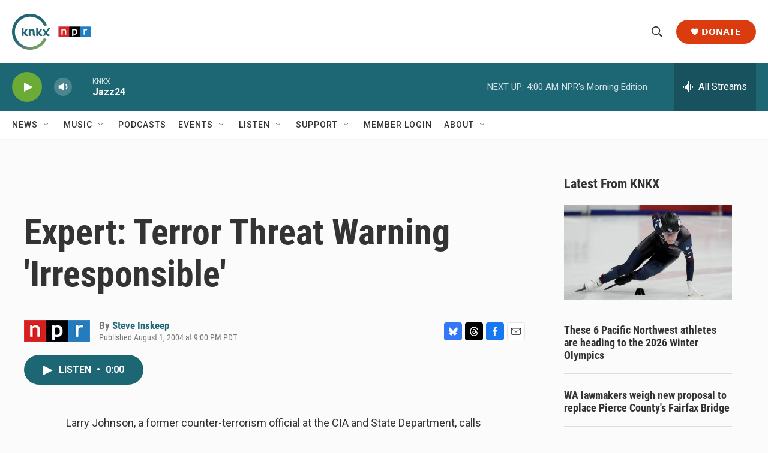

--- FILE ---
content_type: text/html; charset=utf-8
request_url: https://www.google.com/recaptcha/api2/aframe
body_size: 185
content:
<!DOCTYPE HTML><html><head><meta http-equiv="content-type" content="text/html; charset=UTF-8"></head><body><script nonce="RTrRjOUyAtUfNFLj7Ox9ww">/** Anti-fraud and anti-abuse applications only. See google.com/recaptcha */ try{var clients={'sodar':'https://pagead2.googlesyndication.com/pagead/sodar?'};window.addEventListener("message",function(a){try{if(a.source===window.parent){var b=JSON.parse(a.data);var c=clients[b['id']];if(c){var d=document.createElement('img');d.src=c+b['params']+'&rc='+(localStorage.getItem("rc::a")?sessionStorage.getItem("rc::b"):"");window.document.body.appendChild(d);sessionStorage.setItem("rc::e",parseInt(sessionStorage.getItem("rc::e")||0)+1);localStorage.setItem("rc::h",'1769073203614');}}}catch(b){}});window.parent.postMessage("_grecaptcha_ready", "*");}catch(b){}</script></body></html>